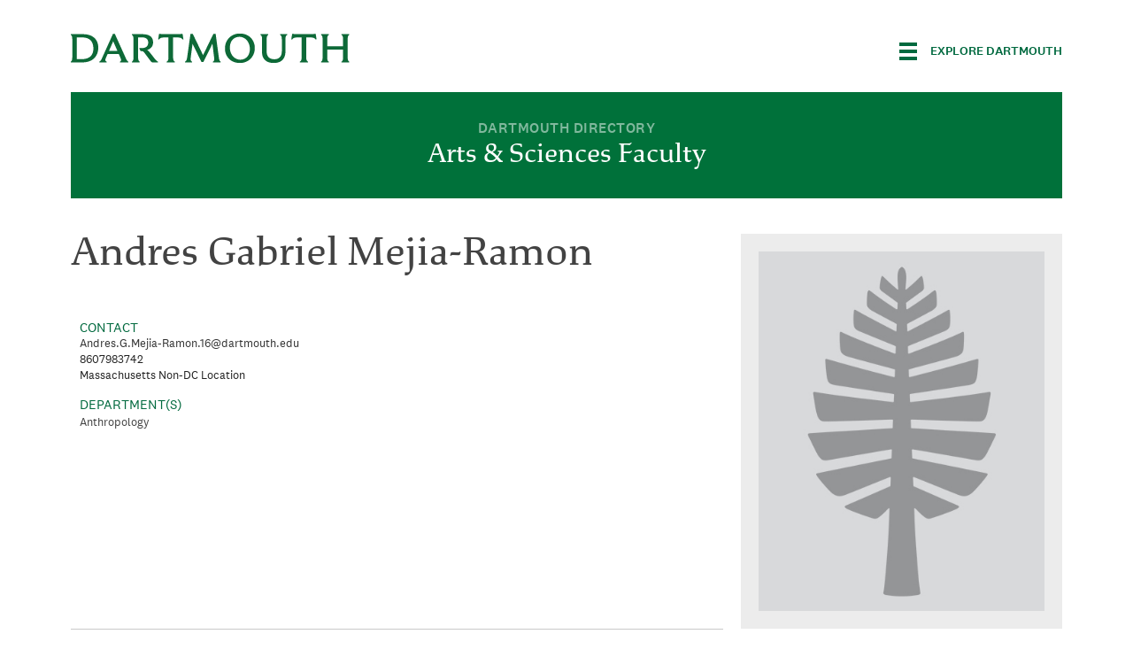

--- FILE ---
content_type: text/css
request_url: https://faculty-directory.dartmouth.edu/sites/faculty_directory.prod/files/css/css_7NoyjaiQk7S0pYpMGbAa32R_aP5d46jNtYywFRLDJwI.css
body_size: 2409
content:
.ctools-locked{color:red;border:1px solid red;padding:1em;}.ctools-owns-lock{background:#ffffdd none repeat scroll 0 0;border:1px solid #f0c020;padding:1em;}a.ctools-ajaxing,input.ctools-ajaxing,button.ctools-ajaxing,select.ctools-ajaxing{padding-right:18px !important;background:url(/sites/all/modules/contrib/ctools/images/status-active.gif) right center no-repeat;}div.ctools-ajaxing{float:left;width:18px;background:url(/sites/all/modules/contrib/ctools/images/status-active.gif) center center no-repeat;}
div.panel-pane div.admin-links{font-size:xx-small;margin-right:1em;}div.panel-pane div.admin-links li a{color:#ccc;}div.panel-pane div.admin-links li{padding-bottom:2px;background:white;z-index:201;}div.panel-pane div.admin-links:hover a,div.panel-pane div.admin-links-hover a{color:#000;}div.panel-pane div.admin-links a:before{content:"[";}div.panel-pane div.admin-links a:after{content:"]";}div.panel-pane div.panel-hide{display:none;}div.panel-pane div.panel-hide-hover,div.panel-pane:hover div.panel-hide{display:block;position:absolute;z-index:200;margin-top:-1.5em;}div.panel-pane div.feed a{float:right;}
div.messages{position:relative;padding-right:1.5em;}.dismiss{display:block;position:absolute;top:.4em;right:.4em;width:1.8em;background:#ed541d;border:0;color:#fff;font-weight:900;text-align:center;text-shadow:-1px -1px 0px rgba(0,0,0,0.4);text-decoration:none;border-radius:3px;box-shadow:1px 1px 0px rgba(0,0,0,0.4);opacity:.5;cursor:pointer;-webkit-transition:.1s opacity linear;-moz-transition:.1s opacity linear;-ms-transition:.1s opacity linear;-o-transition:.1s opacity linear;transition:.1s opacity linear;}.dismiss:before{content:'\2715';}.error .dismiss{background:#ed541d;}.status .dismiss{background:#be7;color:#000;text-shadow:none;}.warning .dismiss{background:#ed5;color:#000;text-shadow:none;}.messages:hover .dismiss{opacity:1;}.dismiss:hover{color:#fff;text-decoration:none;text-shadow:-1px -1px 0px rgba(0,0,0,0.4);}.dismiss:active{text-shadow:1px 1px 0px rgba(0,0,0,0.4);box-shadow:0 0 1px rgba(0,0,0,0.4);margin-top:1px;margin-left:1px;}
meta.foundation-version{font-family:"/5.1.0/";}meta.foundation-mq-small{font-family:"/only screen and (max-width: 40em)/";width:0em;}meta.foundation-mq-medium{font-family:"/only screen and (min-width:40.063em)/";width:40.063em;}meta.foundation-mq-large{font-family:"/only screen and (min-width:64.063em)/";width:64.063em;}meta.foundation-mq-xlarge{font-family:"/only screen and (min-width:90.063em)/";width:90.063em;}meta.foundation-mq-xxlarge{font-family:"/only screen and (min-width:120.063em)/";width:120.063em;}meta.foundation-data-attribute-namespace{font-family:false;}html,body{height:100%;}*,*:before,*:after{-moz-box-sizing:border-box;-webkit-box-sizing:border-box;box-sizing:border-box;}html,body{font-size:100%;}body{background:#fff;color:#222;padding:0;margin:0;font-family:National2Web,"Helvetica Neue","Helvetica",Helvetica,Arial,sans-serif;font-weight:normal;font-style:normal;line-height:1;position:relative;cursor:default;}a:hover{cursor:pointer;}img,object,embed{max-width:100%;height:auto;}object,embed{height:100%;}img{-ms-interpolation-mode:bicubic;}#map_canvas img,#map_canvas embed,#map_canvas object,.map_canvas img,.map_canvas embed,.map_canvas object{max-width:none !important;}.left{float:left !important;}.right{float:right !important;}.clearfix:after{content:"";display:table;clear:both;}.hide{display:none;}.antialiased{-webkit-font-smoothing:antialiased;-moz-osx-font-smoothing:grayscale;}img{display:inline-block;vertical-align:middle;}textarea{height:auto;min-height:50px;}select{width:100%;}article,aside,details,figcaption,figure,footer,header,hgroup,main,nav,section,summary{display:block;}audio,canvas,video{display:inline-block;}audio:not([controls]){display:none;height:0;}[hidden],template{display:none;}script{display:none !important;}html{font-family:sans-serif;-ms-text-size-adjust:100%;-webkit-text-size-adjust:100%;}body{margin:0;}a{background:transparent;}a:active,a:hover{outline:0;}h1{font-size:2em;margin:0.67em 0;}abbr[title]{border-bottom:1px dotted;}b,strong{font-family:National2WebBold;}dfn{font-style:italic;}hr{-moz-box-sizing:content-box;box-sizing:content-box;height:0;}mark{background:#ff0;color:#000;}code,kbd,pre,samp{font-family:monospace,serif;font-size:1em;}pre{white-space:pre-wrap;}q{quotes:"“" "”" "‘" "’";}small{font-size:80%;}sub,sup{font-size:75%;line-height:0;position:relative;vertical-align:baseline;}sup{top:-0.5em;}sub{bottom:-0.25em;}img{border:0;}svg:not(:root){overflow:hidden;}figure{margin:0;}fieldset{border:1px solid #c0c0c0;margin:0 2px;padding:0.35em 0.625em 0.75em;}legend{border:0;padding:0;}button,input,select,textarea{font-family:inherit;font-size:100%;margin:0;}button,input{line-height:normal;}button,select{text-transform:none;}button,html input[type=button],input[type=reset],input[type=submit]{-webkit-appearance:button;cursor:pointer;}button[disabled],html input[disabled]{cursor:default;}input[type=checkbox],input[type=radio]{box-sizing:border-box;padding:0;}input[type=search]{-webkit-appearance:textfield;-moz-box-sizing:content-box;-webkit-box-sizing:content-box;box-sizing:content-box;}input[type=search]::-webkit-search-cancel-button,input[type=search]::-webkit-search-decoration{-webkit-appearance:none;}button::-moz-focus-inner,input::-moz-focus-inner{border:0;padding:0;}textarea{overflow:auto;vertical-align:top;}table{border-collapse:collapse;border-spacing:0;}.teaser-grid .panels-ipe-sort-container > div{border-bottom:1px solid #aaa;border-right:1px solid #aaa;float:left;width:33.33%;}.teaser-grid .panels-ipe-sort-container > div article{height:420px;padding:20px;width:100%;}@media all and (min-width:961px){.teaser-grid .panels-ipe-sort-container > div:nth-child(3n+3){border-right:0;}.teaser-grid .panels-ipe-sort-container > div:nth-child(3n+1){clear:both;}.teaser-grid .panels-ipe-sort-container > div:nth-last-child(-n+3){border-bottom:0;}}@media all and (min-width:761px) and (max-width:960px){.teaser-grid .panels-ipe-sort-container > div{width:50%;}.teaser-grid .panels-ipe-sort-container > div:nth-child(2n+2){border-right:0;}.teaser-grid .panels-ipe-sort-container > div:nth-child(2n+1){clear:both;}.teaser-grid .panels-ipe-sort-container > div:nth-last-child(-n+2){border-bottom:0;}}@media all and (max-width:767px){.teaser-grid .panels-ipe-sort-container > div{border-right:0;height:auto;padding:20px !important;width:100%;}}@media all and (min-width:768px){#panels-ipe-regionid-links_two_col .panels-ipe-sort-container > div{float:left;width:50%;}#panels-ipe-regionid-links_two_col .panels-ipe-sort-container > div:first-child{padding-right:10px;}#panels-ipe-regionid-links_two_col .panels-ipe-sort-container > div:last-child{padding-left:10px;}#panels-ipe-regionid-links_two_col .panels-ipe-sort-container > div .column{width:100%;}}.node-form .form-item,.node-form legend,.node-form label{padding:1em 0;}.node-form select{width:auto;}.node-form .description{margin-top:5px;padding:10px;border:1px solid #efefef;}fieldset fieldset#edit-metatags-und-twitter-cards,#modal-content fieldset fieldset#edit-metatags-und-twitter-cards{background-color:#eee;}fieldset fieldset#edit-metatags-und-twitter-cards .description,#modal-content fieldset fieldset#edit-metatags-und-twitter-cards .description{border:1px solid #e3e3e3;}fieldset#edit-metatags{display:none;}.ui-dialog.ui-front.media-wrapper{z-index:10010 !important;}.ctools-modal-content .form-item,.ctools-modal-content .form-radios{margin:2em 0;text-align:left;}.ctools-modal-content .form-text{width:100%;}.smack-grid .panels-ipe-portlet-wrapper{padding:2px;float:left;width:33.33%;}.smack-grid .panels-ipe-portlet-wrapper .panel-pane{width:100% !important;}@media all and (min-width:961px){.smack-grid .panels-ipe-portlet-wrapper:nth-child(3n+3){padding-right:0;}.smack-grid .panels-ipe-portlett-wrapper:nth-child(3n+1){clear:both;}}@media all and (min-width:761px) and (max-width:960px){.smack-grid .panels-ipe-portlet-wrapper{width:50%;}.smack-grid .panels-ipe-portlet-wrapper:nth-child(2n+2){padding-right:0;}}@media all and (max-width:767px){.smack-grid .panels-ipe-portlet-wrapper{padding-right:0;height:auto;width:100%;}}.teaser-grid .panels-ipe-sort-container{margin-bottom:44px;}.teaser-grid .panels-ipe-sort-container:last-child{margin-bottom:0;}.teaser-grid .panels-ipe-sort-container > div .panel-pane{width:100%;border:0;padding:0;}
